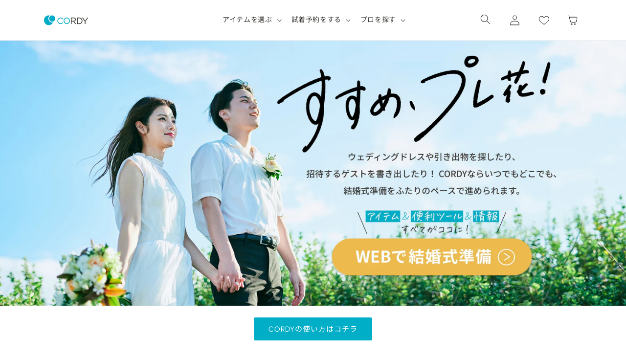

--- FILE ---
content_type: text/css
request_url: https://cordy.jp/cdn/shop/t/4/assets/custom.css?v=409206115624452931767847616
body_size: 7350
content:
@font-face{font-family:Urbanist;src:url(//cordy.jp/cdn/shop/t/4/assets/Urbanist-VariableFont_wght.ttf?v=48405028334467743141749487940) format("truetype");font-weight:100 900;font-style:normal;font-display:swap}@font-face{font-family:Fjalla One;src:url(//cordy.jp/cdn/shop/t/4/assets/FjallaOne-Regular.ttf?v=86373097957713648271749487939) format("truetype");font-weight:400}*{font-family:Urbanist,var(--font-body-family)!important}@media screen and (min-width: 750px){.page-width.--narrow{padding-inline:10rem}}@media screen and (min-width: 990px){.page-width-desktop.--narrow{padding-inline:10rem}}.shopify-section h1{font-size:24px}@media screen and (max-width: 749px){.shopify-section h1{font-size:22px}}.section-header.shopify-section-group-header-group{z-index:101}.card:hover .media.media--hover-effect>img:first-child:only-child{opacity:.7}.rich-text .rich-text__heading{font-size:27px;font-weight:500;letter-spacing:5px}.rich-text .rich-text__text{font-size:16px;letter-spacing:2px;color:#3b3834;margin-top:20px}@media screen and (max-width: 749px){.rich-text .rich-text__heading{font-size:2.4rem;letter-spacing:.3rem}.rich-text .rich-text__text{font-size:1.2rem;letter-spacing:.1rem;margin-top:1rem}}.main-page-title{text-align:center;margin-bottom:50px}.cordy-button-animation{font-size:1.4rem;font-weight:500;color:var(--font-color);background:var(--bg-color);border:1px solid var(--border-color);padding:1rem 3rem;position:relative;overflow:hidden;text-decoration:none;transition-duration:.3s;display:inline-flex;justify-content:center;align-items:center;text-align:center;min-height:auto;width:auto;line-height:1.5}.cordy-button-animation.button--full-width{width:100%}.cordy-button-animation.--blue{--font-color: #fff;--bg-color: #00aec7;--border-color: #00aec7}.cordy-button-animation.--white{--font-color: #00aec7;--bg-color: #fff;--border-color: #00aec7}.cordy-button-animation.--pink{--font-color: #fff;--bg-color: #FC8C7C;--border-color: #FC8C7C}.cordy-button-animation.--yellow{--font-color: #fff;--bg-color: #ecbb4d;--border-color: #ecbb4d}.cordy-button-animation.--white-black-v2{--font-color: #3b3834;--bg-color: #fff;--border-color: #3b3834}.cordy-button-animation:hover{color:var(--bg-color)}.cordy-button-animation span{position:relative;z-index:1}.cordy-button-animation:before{width:100%;height:130px;position:absolute;content:"";background-color:var(--font-color);border-radius:60px;left:-100%;top:0;transition-duration:.3s;z-index:1}.cordy-button-animation:hover:before{transition-duration:.3s;transform:translate(100%,-50%);border-radius:0}.cordy-button-animation:after{content:none}.cordy-section-header__heading{font-size:27px;font-weight:500;text-align:center;letter-spacing:5px;color:#00aec7;margin:0}.cordy-section-header__sub-heading{font-size:16px;letter-spacing:2px;text-align:center;color:#3b3834;margin:20px 0 0}@media screen and (min-width: 750px){.spblc{display:none!important}}@media screen and (max-width: 749px){.pcblc{display:none!important}}.cordy-header{grid-template-columns:1fr auto 1fr}.cordy-header .header__menu-item{color:rgb(var(--color-foreground))}.cordy-header .mega-menu__content{transition:all .3s ease}.cordy-header .mega-menu__content .mega-menu__list{gap:3rem 1.8rem;grid-template-columns:repeat(5,minmax(0,1fr))}.cordy-header .mega-menu__content .mega-menu__list .mega-menu__image{width:100%}.cordy-header .mega-menu__content .mega-menu__list .mega-menu__link{color:rgb(var(--color-foreground))}.cordy-header .mega-menu__content .mega-menu__list .mega-menu__link.mega-menu__link--level-2{display:flex;gap:10px;font-size:15px;margin-bottom:5px}.cordy-header .mega-menu__content .mega-menu__list .icon-caret{transform:rotate(270deg);width:10px}.cordy-header .header__icons{padding-right:0}.cordy-header .header__icon{width:60px;height:auto;text-decoration:none}.cordy-header .cordy-header__icon{line-height:18px;width:60px;height:auto;display:flex;align-items:center;flex-direction:column;justify-content:space-around}.cordy-header .header__icon .svg-wrapper{width:auto;height:auto;margin-top:5px;margin-bottom:5px}.cordy-header .header__icon .icon{height:21px;width:21px}.cordy-header .header__icon .wishlist-hero-items-count{display:none!important}.cordy-header .header__icon .icon.icon-heart{width:23px}.cordy-header .header__icon .icon.icon-close{height:16px;width:16px;margin-right:5px}.cordy-header .header__icon .icon.icon-close path{fill:#000}.cordy-header .header__icon .visually-hidden:not(.cart-count-bubble .visually-hidden){font-size:10px;line-height:18px;width:auto;height:auto;margin:0;position:static!important;overflow:visible}.cordy-header .header__icon .cart-count-bubble{top:-.6rem;right:1rem;left:auto}.cordy-header .cordy-menu-drawer{transform:translate(100%);top:0;left:auto;right:0;width:90%;height:100vh}.js .menu-drawer.cordy-menu-drawer{height:100vh;height:100svh}.cordy-header .cordy-menu-drawer .search-modal__content{height:auto;padding:0}.cordy-header .cordy-menu-drawer__search-container{position:absolute;top:0;left:0;padding:20px 10px 20px 30px;width:calc(100% - 70px)}.cordy-header .cordy-menu-drawer__search-container .search{background:#f1f0f0}.cordy-header .cordy-menu-drawer__search-container .field{padding:10px}.cordy-header .cordy-menu-drawer__search-container .search__button{position:static;height:33px}.cordy-header .cordy-menu-drawer__search-container .search__input.field__input{font-size:14px;padding:0 0 0 5px;background:inherit;height:31px}.cordy-header .cordy-menu-drawer__search-container .search__input.field__input::placeholder{opacity:1}.cordy-header .cordy-menu-drawer__search-container .field:after,.cordy-header .cordy-menu-drawer__search-container .field:hover:after,.cordy-header .cordy-menu-drawer__search-container .search__input.field__input:focus,.cordy-header .cordy-menu-drawer__search-container .search__input.field__input:focus-visible{box-shadow:none}.cordy-header .cordy-menu-drawer .menu-drawer__navigation-container,.cordy-header .cordy-menu-drawer .menu-drawer__navigation-container .menu-drawer__submenu{display:block;padding:80px 0 30px}.cordy-header .cordy-menu-drawer .menu-drawer__navigation{padding:0}.cordy-header .cordy-menu-drawer .menu-drawer__menu-item,.cordy-header .cordy-menu-drawer .menu-drawer__close-button{font-size:16px}.cordy-header .cordy-menu-drawer .menu-drawer__menu-item>.svg-wrapper{right:28px;top:2%;transform:rotate(-90deg)}.cordy-header .cordy-menu-drawer .menu-drawer__close-button>.svg-wrapper{transform:rotate(90deg)}.js .cordy-header .cordy-menu-drawer .menu-drawer__menu .icon-caret{display:block;width:10px;height:6px}.cordy-header .cordy-menu-drawer .menu-drawer__utility-links{background:none;padding:0;margin-top:50px}.cordy-header .cordy-menu-drawer .menu-drawer__utility-links .link{display:flex;align-items:center;text-decoration:none;padding:20px 30px;font-size:1.4rem;color:rgb(var(--color-foreground));margin-bottom:0;border-top:1px solid #DADADA}.cordy-header .cordy-menu-drawer .menu-drawer__utility-links .link .svg-wrapper{margin-right:20px}@media screen and (max-width: 989px){.cordy-header.header--mobile-left{grid-template-columns:auto auto 1fr}.cordy-header .header__icon--menu span{justify-content:flex-end}}@media screen and (max-width: 749px){.cordy-header.header{padding:10px 15px}.cordy-header .header__icon{width:40px;height:auto;margin-right:0;justify-content:flex-end}.cordy-header .header__icon .visually-hidden:not(.cart-count-bubble .visually-hidden){position:absolute!important;width:1px;height:1px;margin:-1px}.cordy-header .header__icon .cart-count-bubble{top:0;right:-.5rem}.cordy-header .header__icon.header__icon--menu span{justify-content:flex-end}.cordy-header .header__icon.header__icon--menu .icon{z-index:4}}.cordy-footer .footer-block:has(.footer-block__brand-info){width:100%}.cordy-footer .footer-block__brand-info{display:flex;justify-content:space-between;align-items:center;gap:10px;margin:14px 0 70px;padding-bottom:15px;border-bottom:1px solid #E3E3E3}.cordy-footer .footer-block__image-wrapper{margin-bottom:0}.cordy-footer .footer-block__details-content{display:flex;justify-content:start;gap:20px}.cordy-footer .footer-block--menu+.footer-block--menu{margin-top:40px}.cordy-footer .footer-block__details-content>li{width:calc(25% - 15px);margin:0}.cordy-footer__links-title{font-size:14px;line-height:calc(1 + .8 / var(--font-body-scale));color:rgb(var(--color-foreground));border-bottom:1px solid #E3E3E3;margin-bottom:10px;padding-bottom:10px}.cordy-footer .cordy-footer__childlinks>li{padding-left:15px}.cordy-footer .cordy-footer__childlinks .list-menu__item--link{font-size:14px;line-height:2.5;color:rgb(var(--color-foreground))}.cordy-footer .footer__content-bottom{padding-top:0;display:grid;gap:50px}.cordy-footer .footer__content-bottom-wrapper.--buttons{flex-direction:column;align-items:center;gap:20px}.cordy-footer .policies{display:flex;margin-bottom:35px}.cordy-footer .policies a{font-size:13px;line-height:1.2;color:rgb(var(--color-foreground));text-decoration:unset}.cordy-footer .policies a:hover{opacity:.6}.cordy-footer .policies li:before{content:"";display:block;height:1.2em;border-right:1px solid;padding:0;margin-inline:20px}.cordy-footer .policies li:first-child:before{content:none}@media screen and (max-width: 749px){.cordy-footer{padding-top:10px;padding-bottom:70px}.cordy-footer .footer__content-top{padding:0}.cordy-footer .footer-block__brand-info{margin:0 0 20px;padding-bottom:10px}.cordy-footer .footer-block__brand-info .list-social__link{padding:10px}.cordy-footer .footer-block__details-content{flex-wrap:wrap;gap:0;margin-bottom:0}.cordy-footer .footer-block--menu+.footer-block--menu{margin-top:0;margin-bottom:20px}.cordy-footer .footer-block__details-content>li{width:100%}.cordy-footer__links-title{border-bottom:none;margin-bottom:0;display:grid;grid-template-columns:1fr auto}.cordy-footer__links-title span{position:relative;margin-right:8px;margin-bottom:10px}.cordy-footer__links-title span:before,.cordy-footer__links-title span:after{content:"";display:inline-block;position:absolute;width:1px;height:15px;background-color:#000}.cordy-footer__links-title span:after{transform:rotate(90deg)}.cordy-footer .cordy-footer__links-title.is-open span:before{opacity:0}.cordy-footer .cordy-footer__childlinks{display:none}.cordy-footer .cordy-footer__links-title.is-open+.cordy-footer__childlinks{display:block}.cordy-footer .cordy-footer__childlinks .list-menu__item--link{padding:0}.cordy-footer .footer__content-bottom{gap:30px}.cordy-footer .footer__content-bottom-wrapper.--buttons+.footer__content-bottom-wrapper{border-top:solid .1rem rgba(var(--color-foreground),.08)}.cordy-footer .policies{flex-wrap:wrap;margin-bottom:20px}.cordy-footer .policies li{flex:0 1 100%;justify-content:flex-start}.cordy-footer .policies a{font-size:13px;line-height:2.08}.cordy-footer .policies li:before{content:none}.copyright__content{display:block;border-top:solid .1rem rgba(var(--color-foreground),.08);padding-top:55px}}a.cordy-slideshow__link{display:block;position:absolute;left:50%;transform:translate(-50%);width:100vw;height:100%;z-index:3}a.cordy-slideshow__link:before{content:"";position:absolute;top:0;left:0;width:100%;height:100%;background:#fff;opacity:0;transition:opacity var(--duration-short) ease;z-index:1}a.cordy-slideshow__link:hover:before{opacity:.3}.cordy-slideshow .slideshow__media img{display:block;max-width:100%;position:absolute;top:0;left:0;height:100%;width:100%;object-fit:cover;object-position:center center;transition:opacity .4s cubic-bezier(.25,.46,.45,.94)}a.cordy-multicolumn__link{transition:opacity var(--duration-short) ease}a.cordy-multicolumn__link:hover{opacity:.7}.cordy-multicolumn .media--rounded{border-radius:10px}.cordy-collection .title{font-size:20px;letter-spacing:3px}.cordy-multirow .image-with-text__text--caption{font-size:13px;font-weight:700;line-height:1;color:#00aec7;border:1px solid;padding:6.5px 8px 3.5px;margin-bottom:10px}.cordy-blog .grid--1-col-desktop{gap:0}.cordy-blog .grid--1-col-desktop .blog__post{padding:25px 0;border-top:1px solid #e3e3e3;width:100%;max-width:100%}.cordy-blog .grid--1-col-desktop .ratio:before{content:none}.cordy-blog .grid--1-col-desktop .card__content{padding:0}.cordy-blog .grid--1-col-desktop .card__content .card__information{display:flex;align-items:center;flex-wrap:wrap;row-gap:10px;padding:0}.cordy-blog .grid--1-col-desktop .card__content .card__information .cordy-article-card__tags{font-size:12px;color:#00aec7;border:1px solid;margin:0 20px 0 0;padding:2px 10px;order:1}.cordy-blog .grid--1-col-desktop .card__content .card__information .card__heading{font-size:14px;text-align:left;width:calc(100% - 300px);margin-left:auto;margin-bottom:0;order:3}.cordy-blog .grid--1-col-desktop .card__content .card__information .article-card__info{font-size:14px;color:#111;order:2}@media screen and (max-width: 749px){.cordy-blog .grid--1-col-desktop .card__content .card__information .cordy-article-card__tags{margin-right:10px}.cordy-blog .grid--1-col-desktop .card__content .card__information .card__heading{width:100%;margin:0}}.cordy-product .product__media-wrapper .product-media-container{width:100%!important;max-width:100%}.cordy-product .product__info-wrapper .button{font-size:16px;min-height:5.5rem}.cordy-product .product__info-wrapper .cordy-product__tags{display:flex;flex-wrap:wrap;gap:1rem;margin-bottom:1rem}.cordy-product .product__info-wrapper .cordy-product__tags.--bottom{margin:3rem 0}.cordy-product .product__info-wrapper .cordy-product__tags span{font-size:1.2rem;line-height:1;border:1px solid;color:#3b3834;padding:.3rem .5rem}.cordy-product .product__info-wrapper .cordy-product__tags.--bottom a{font-size:1.4rem;line-height:1;text-decoration:none;border:1px solid;color:#3b3834;border-radius:2rem;padding:.5rem 1rem;cursor:pointer}.cordy-product .product__info-wrapper .cordy-product__tags.--bottom a:hover{opacity:.6}.cordy-product .product__info-wrapper .shop-brand{margin:0 0 2rem}.cordy-product .product__info-wrapper .shop-brand p{font-size:1.2rem;line-height:2;margin:0}.cordy-product .product__info-wrapper .shop-brand p a{color:#00aec7}.cordy-product .product__info-wrapper .product__title{display:flex}.cordy-product .product__info-wrapper a.product__title{display:none}.cordy-product .product__info-wrapper .product__title h1{font-size:2.4rem;line-height:1.5;color:#121212;width:calc(100% - 4.6rem)}.cordy-product .product__info-wrapper .product__title #wishlisthero-product-page-button-container{padding-top:0}.cordy-product .product__info-wrapper .product__title #wishlisthero-product-page-button-container .button{min-width:auto;min-height:auto;width:46px!important;height:36px!important;padding:0!important;opacity:1!important}.cordy-product .product__info-wrapper .product__title #wishlisthero-product-page-button-container .button:hover{opacity:.6!important}.cordy-product .product__info-wrapper .product__title #wishlisthero-product-page-button-container .button:after{content:none}.cordy-product .product__info-wrapper .product__title #wishlisthero-product-page-button-container svg{width:20px;height:auto}.cordy-product .product__info-wrapper .price .price__container .price-item--regular{font-size:2.6rem;font-weight:700;margin-right:1rem}.cordy-product .product__info-wrapper .price .price__container .price__sale .price-item--regular{font-size:2rem;margin-right:0}.cordy-product .product__info-wrapper .price .price__container .price__sale .price-item--sale{font-size:2.6rem;font-weight:700;color:#e64732}.cordy-product .product__info-wrapper .price .price__container .price__sale .price-item--sale .off{font-size:1.4rem;color:#fff;background:#e64732;padding:.2rem 1rem}.cordy-product .product__info-wrapper .price .price__container .cordy-price__tax{font-size:1.2rem}.cordy-product .product__info-wrapper .price .price__container .cordy-price__tax a{color:#00aec7}.cordy-product .product__info-wrapper variant-selects fieldset{margin-bottom:3rem}.cordy-product .product__info-wrapper variant-selects .form__label{font-size:1.6rem}.cordy-product .product__info-wrapper variant-selects fieldset label{font-size:1.2rem;line-height:1;padding:.8rem 1rem;color:#3b3834!important;border:1px solid #3B3834!important}.cordy-product .product__info-wrapper variant-selects fieldset.size label{border-radius:0}.cordy-product .product__info-wrapper variant-selects fieldset input[type=radio]:checked+label{color:#fff!important}.cordy-product .product__info-wrapper .product-form__quantity{margin-bottom:4rem}.cordy-product .product__info-wrapper .product-form__quantity .quantity__label{display:none}.cordy-product .product__info-wrapper .product-form__quantity quantity-input{align-items:center;width:12rem}.cordy-product .product__info-wrapper .product-form__quantity quantity-input:after{box-shadow:unset}.cordy-product .product__info-wrapper .product-form__quantity .quantity__button{background:#f1f0f0;width:3.5rem;height:3.5rem;border-radius:3.5rem}.cordy-product .product__info-wrapper .product-form__quantity .quantity__button svg{width:1.4rem}.cordy-product .product__info-wrapper .product-form__quantity .quantity__input{font-size:1.8rem;height:3.5rem}.cordy-product .product__info-wrapper .cordy-product__shipping-note{font-size:1.3rem;color:#fc6f62}.cordy-product .product__info-wrapper .cross-sell{margin:0 0 4rem}.cordy-product .product__info-wrapper .cross-sell .ttl{font-size:1.6rem;margin:0 0 1rem}.cordy-product .product__info-wrapper .cross-sell table{box-shadow:unset;border-collapse:collapse;border-top:1px solid #E3E3E3;border-bottom:1px solid #E3E3E3;width:100%}.cordy-product .product__info-wrapper .cross-sell table tr:not(:last-child){border-bottom:1px solid #E3E3E3}.cordy-product .product__info-wrapper .cross-sell table td{border-right:0;border-left:0;padding:2rem 1rem}.cordy-product .product__info-wrapper .cross-sell table td.check{width:5rem}.cordy-product .product__info-wrapper .cross-sell table td.check label{cursor:pointer;display:flex;justify-content:center}.cordy-product .product__info-wrapper .cross-sell table td.check input[type=checkbox]{display:none}.cordy-product .product__info-wrapper .cross-sell table td.check input[type=checkbox]+span{background:url(//cordy.jp/cdn/shop/files/check03-icon.png?v=9286361075780741437);width:1.6rem;height:1.6rem;display:block}.cordy-product .product__info-wrapper .cross-sell table td.check input[type=checkbox]:checked+span{background:url(//cordy.jp/cdn/shop/files/check02-icon.png?v=6695819220047819610)}.cordy-product .product__info-wrapper .cross-sell table td.img{width:7rem}.cordy-product .product__info-wrapper .cross-sell table td.img img{width:5rem}.cordy-product .product__info-wrapper .cross-sell table td.detail{width:calc(100% - 19rem)}.cordy-product .product__info-wrapper .cross-sell table td.detail .name{font-size:1.4rem;margin:0 0 .5rem;color:#5f5f5f}.cordy-product .product__info-wrapper .cross-sell table td.detail .quantity{width:100%;min-height:auto;align-items:center}.cordy-product .product__info-wrapper .cross-sell table td.detail .quantity:before,.cordy-product .product__info-wrapper .cross-sell table td.detail .quantity:after{content:unset}.cordy-product .product__info-wrapper .cross-sell table td.detail .quantity label{font-size:1.4rem;padding-right:1rem;color:#5f5f5f}.cordy-product .product__info-wrapper .cross-sell table td.detail .quantity .quantity-box{width:8.3rem;height:2.9rem;border:1px solid #D0D0D0;display:flex;justify-content:space-between;align-items:center;padding:0 1rem}.cordy-product .product__info-wrapper .cross-sell table td.detail .quantity .quantity-box .quantity-decrease,.cordy-product .product__info-wrapper .cross-sell table td.detail .quantity .quantity-box .quantity-increase{font-size:2rem;border:0;padding:0;background:unset;color:#5f5f5f;cursor:pointer}.cordy-product .product__info-wrapper .cross-sell table td.detail .quantity .quantity-box .option-quantity{border:0;width:2rem;text-align:center}.cordy-product .product__info-wrapper .cross-sell table td.detail .quantity .quantity-box .option-quantity::-webkit-inner-spin-button,.cordy-product .product__info-wrapper .cross-sell table td.detail .quantity .quantity-box .option-quantity::-webkit-outer-spin-button{-webkit-appearance:none!important;margin:0!important;-moz-appearance:textfield!important}.cordy-product .product__info-wrapper .cross-sell table td.detail .quantity span{font-size:1.5rem;font-weight:700;padding-left:2rem}.cordy-product .product__info-wrapper .cross-sell table td.detail .quantity span small{font-size:1.5rem;padding-right:.5rem}.cordy-product .product__info-wrapper .cross-sell table td.btn{width:7rem}.cordy-product .product__info-wrapper .cross-sell table td.btn a{font-size:1.4rem;line-height:1;text-decoration:none;color:#3b3834;border:1px solid #3B3834;padding:3px 9px}.cordy-product .product__info-wrapper .cross-sell table td.btn a:hover{opacity:.6}.cordy-product .product__info-wrapper product-form{margin-bottom:0}.cordy-product .product__info-wrapper product-form .product-form__buttons{max-width:100%}.cordy-product .product__info-wrapper product-form .product-form__buttons .product-form__submit.product-form__submit--line{font-size:1.6rem;font-weight:400;background:#06c755;border:1px solid #06C755;margin:0;min-height:5.5rem;position:relative;overflow:hidden;transition-duration:.3s;border-radius:.3rem}.cordy-product .product__info-wrapper product-form .product-form__buttons .product-form__submit[disabled]{background:#e3e3e3;border:0;box-shadow:unset;opacity:1}.cordy-product .product__info-wrapper product-form .product-form__buttons .product-form__submit:after{content:unset;border:0;box-shadow:unset}.cordy-product .product__info-wrapper product-form .product-form__buttons .product-form__submit:before{width:100%;height:130px;position:absolute;content:"";background-color:#fff;border-radius:60px;left:-100%;top:0;transition-duration:.3s;z-index:0}.cordy-product .product__info-wrapper product-form .product-form__buttons .product-form__submit[disabled]:before{content:unset}.cordy-product .product__info-wrapper product-form .product-form__buttons .product-form__submit:hover:before{transition-duration:.3s;transform:translate(100%,-50%);border-radius:0}.cordy-product .product__info-wrapper product-form .product-form__buttons .product-form__submit:active{transition-duration:.3s}.cordy-product .product__info-wrapper product-form .product-form__buttons .product-form__submit span{z-index:1}.cordy-product .product__info-wrapper product-form .product-form__buttons .product-form__submit.product-form__submit--line:hover span{color:#000}.cordy-product .product__info-wrapper product-form .product-form__buttons .product-form__submit--line:hover{opacity:.6}.cordy-product .product__info-wrapper product-form .product-form__buttons .product-form__submit[disabled]:hover span{color:#a2a2a2}.cordy-product .product__info-wrapper .contact-button{font-size:1.6rem;text-align:center;text-decoration:none;color:#3b3834;border:1px solid #3B3834;display:flex;align-items:center;justify-content:center;min-height:5.5rem;margin-bottom:5rem;position:relative;overflow:hidden;transition-duration:.3s;border-radius:.3rem}.cordy-product .product__info-wrapper .contact-button:after{content:unset;box-shadow:unset}.cordy-product .product__info-wrapper .contact-button:before{width:100%;height:130px;position:absolute;content:"";background-color:#000;border-radius:60px;left:-100%;top:0;transition-duration:.3s;mix-blend-mode:difference;z-index:0}.cordy-product .product__info-wrapper .contact-button:hover{color:#fff}.cordy-product .product__info-wrapper .contact-button:hover:before{transition-duration:.3s;transform:translate(100%,-50%);border-radius:0}.cordy-product .product__info-wrapper .contact-button:active{transition-duration:.3s}.cordy-product .product__info-wrapper .contact-button span{z-index:1}.cordy-product .product__info-wrapper .product__description{font-size:1.5rem;line-height:2;margin-bottom:5rem}.cordy-product .product__info-wrapper .product__vender{font-size:1.4rem;color:#a2a2a2;font-weight:400}.cordy-product .product__info-wrapper .product__accordion summary{padding:2rem 0}.cordy-product .product__info-wrapper .cordy-accordion{padding:0}.cordy-product .product__info-wrapper .cordy-accordion p{font-size:1.5rem;text-align:center}.cordy-product .product__info-wrapper .cordy-accordion table{width:100%}.cordy-product .product__info-wrapper .cordy-accordion table th,.cordy-product .product__info-wrapper .cordy-accordion table td{font-size:1.4rem;font-weight:400;text-align:left;color:#3b3834;padding:1.5rem 0;border-right:0;border-left:0;border-color:#eee}.cordy-product .product__info-wrapper .cordy-product-size table th,.cordy-product .product__info-wrapper .cordy-product-size table td{text-align:center}.cordy-product .product__info-wrapper .cordy-product-size table th small,.cordy-product .product__info-wrapper .cordy-product-size table td small{font-size:1rem}.cordy-product .product__info-wrapper .cordy-product-size table td img{margin:0;border:0}.cordy-product .product__info-wrapper .cordy-product-info table th{width:30%}.cordy-product .product__info-wrapper .cordy-product-info table td{width:70%}.cordy-product .product__info-wrapper .cordy-product__share{display:flex;align-items:center;justify-content:end;gap:1.5rem;margin:3rem 0 0}.cordy-product .product__info-wrapper .cordy-product__share a{text-decoration:none;display:block;width:20px}.cordy-product .product__info-wrapper .cordy-product__share a:hover{transform:scale(1.07)}.cordy-product .product__info-wrapper .cordy-product__share a img{width:100%}.cordy-product .product__info-wrapper .cordy-booking-form{margin-bottom:3rem;display:flex;flex-direction:column;gap:2rem}.cordy-product .product__info-wrapper .cordy-booking-form .stores,.cordy-product .product__info-wrapper .cordy-booking-form .date{display:flex;flex-direction:column;gap:1rem}.cordy-product .product__info-wrapper .cordy-booking-form .stores label,.cordy-product .product__info-wrapper .cordy-booking-form .date label{font-size:1.6rem;line-height:1}.cordy-product .product__info-wrapper .cordy-booking-form .stores select,.cordy-product .product__info-wrapper .cordy-booking-form .date input,.cordy-product .product__info-wrapper .cordy-booking-form .date select{font-size:1.4rem;letter-spacing:.1rem;height:4.5rem;border:1px solid #E3E3E3;padding:1rem 1.5rem;color:#3b3834;cursor:pointer}.cordy-product .product__info-wrapper .cordy-booking-form .stores select::placeholder,.cordy-product .product__info-wrapper .cordy-booking-form .date input::placeholder,.cordy-product .product__info-wrapper .cordy-booking-form .date select::placeholder{color:#a2a2a2}@media screen and (max-width: 749px){.cordy-product .product__media-wrapper{margin-bottom:2rem}.cordy-product .product__info-wrapper .product__title h1{font-size:2rem}.cordy-product .product__info-wrapper .price .price__container .price__sale .price-item--regular,.cordy-product .product__info-wrapper variant-selects .form__label,.cordy-product .product__info-wrapper .product-form__quantity .quantity__input,.cordy-product .product__info-wrapper product-form .product-form__buttons .product-form__submit,.cordy-product .product__info-wrapper .contact-button,.cordy-product .product__info-wrapper .product__description{font-size:1.4rem}.cordy-product .product__info-wrapper .price .price__container .price__sale .price-item--sale,.cordy-product .product__info-wrapper .price .price__container .price-item--regular{font-size:1.8rem}.cordy-product .product__info-wrapper .price .price__container .price__sale .price-item--sale .off{font-size:1rem}.cordy-product .product__info-wrapper .contact-button,.cordy-product .product__info-wrapper .product__description{margin-bottom:3rem}.cordy-product .product__info-wrapper .cordy-accordion table th,.cordy-product .product__info-wrapper .cordy-accordion table td{font-size:1.3rem}.cordy-product .product__info-wrapper .cross-sell .ttl{font-size:1.4rem}.cordy-product .product__info-wrapper .cross-sell table td{padding:2rem .5rem}.cordy-product .product__info-wrapper .cross-sell table td.check{width:3rem}.cordy-product .product__info-wrapper .cross-sell table td.img{width:6rem}.cordy-product .product__info-wrapper .cross-sell table td.detail .name,.cordy-product .product__info-wrapper .cross-sell table td.detail .quantity label,.cordy-product .product__info-wrapper .cross-sell table td.detail .quantity span{font-size:1.2rem}.cordy-product .product__info-wrapper .cross-sell table td.detail .quantity label{display:none}.cordy-product .product__info-wrapper .cross-sell table td.detail .quantity span{padding-left:1rem}.cordy-product .product__info-wrapper .cross-sell table td.btn a{font-size:1.2rem}}.cordy-collection-hero__mv{position:relative;margin:2rem 0 8rem}.cordy-collection-hero__mv-image{width:100%}.cordy-collection-hero__mv-header{position:absolute;top:50%;left:0;transform:translateY(-50%);width:100%}.cordy-collection-hero__mv-heading{font-size:4.8rem;color:#fff}.cordy-collection-hero__mv-sub-heading{font-size:2rem;color:#fff;margin-top:2rem}.cordy-collection-hero .collection-hero__inner .collection-hero__title{font-size:2.5rem;color:#00aec7;margin:0}.cordy-collection-hero .collection-hero__inner .collection-hero__description{font-size:1.6rem;line-height:2;margin:2rem 0 0;max-width:100%}.cordy-collection-hero__submenu{display:flex;flex-wrap:wrap;gap:2rem;margin-top:5rem;padding:0 5rem}.cordy-collection-hero__submenu a{width:calc(16.66% - 1.66rem);text-decoration:unset;transition:.3s}.cordy-collection-hero__submenu a:hover{opacity:.7}.cordy-collection-hero__submenu a img{width:100%;vertical-align:bottom}.cordy-collection-hero__submenu a p{font-size:1.4rem;text-align:center;color:#3b3834;margin:1rem 0 0}@media screen and (max-width: 749px){.cordy-collection-hero__mv{margin-bottom:3rem}.cordy-collection-hero__mv-heading{font-size:2.4rem}.cordy-collection-hero__mv-sub-heading{font-size:1.2rem;margin-top:0}.cordy-collection-hero .collection-hero__inner .collection-hero__title{font-size:1.8rem;margin-bottom:30px}.cordy-collection-hero .collection-hero__inner .collection-hero__description{font-size:1.4rem;margin-top:1rem}.cordy-collection-hero__submenu{margin-top:3rem;padding:0;column-gap:1rem}.cordy-collection-hero__submenu a{width:calc(33.33% - .666rem)}.cordy-collection-hero__submenu a p{font-size:1.2rem}}.cordy-main-blog h1.title--primary{font-size:25px;text-align:center;color:#00aec7;margin:0 0 80px}@media screen and (max-width: 749px){.cordy-main-blog h1.title--primary{font-size:22px;margin-bottom:50px}}.cordy-main-blog.--cordy-magazine .blog-articles{grid-template-columns:repeat(3,1fr)}.cordy-main-blog.--cordy-magazine .cordy-article-template .cordy-magazine_keyword .keyword a.is-active{color:#fafafa;background:#00aec7}@media screen and (max-width: 749px){.cordy-main-blog.--cordy-magazine .blog-articles{grid-template-columns:1fr;gap:50px}}.cordy-main-blog.--news .blog-articles{grid-template-columns:1fr}.cordy-main-blog.--topics h1.title--primary{margin:0 0 50px}.cordy-main-blog__image{width:100%;max-width:100%;height:auto}.cordy-main-blog.--topics .blog-articles{grid-template-columns:repeat(4,1fr)}@media screen and (max-width: 749px){.cordy-main-blog.--topics .blog-articles{grid-template-columns:repeat(2,1fr);gap:50px 20px}}.cordy-article-template img{width:100%;height:auto;max-width:100%}.cordy-article-template .cordy-article-template__tags{display:flex;flex-wrap:wrap;gap:5px;margin-bottom:20px}.cordy-article-template .cordy-article-template__tags span{font-size:10px;line-height:1;border:1px solid #00aec7;border-radius:5px;color:#00aec7;padding:6px}.cordy-article-template .article-template__title{font-size:18px;font-weight:700;line-height:1.8;margin-bottom:20px!important}.cordy-article-template.--wedding-memories .article-template__title{font-weight:400;text-align:center}.cordy-article-template header .cordy-article-template__date{text-align:center;padding-bottom:10px}.cordy-article-template header .cordy-article-template__date.--border{text-align:right;border-bottom:1px solid}.cordy-article-template header .cordy-article-template__date span{font-size:12px;color:#a7a7a7}.cordy-article-template .article-template__content{font-size:1.4rem}.cordy-article-template__share{display:flex;align-items:center;justify-content:end;gap:15px;margin-top:0;margin-bottom:50px}.cordy-article-template__share a{text-decoration:none;display:block;width:20px}.cordy-article-template .article-template__back{display:flex;justify-content:center;margin:0 auto 100px!important}.cordy-article-template .article-template__back a{font-size:10px;border:1px solid;width:120px;height:40px;border-radius:3px}.cordy-article-template .article-template__back a:hover{opacity:.6}.cordy-article-template.--wedding-memories .article-template__content,.cordy-article-template.--wedding-memories .cordy-article-template__gallery{margin-bottom:50px}.cordy-article-template__gallery .masonry .masonry-item{width:calc(33.3% - 10.6px);margin-bottom:16px}.cordy-article-template .cordy-magazine_menu{background:#fafafa;margin-bottom:50px;padding:30px}.cordy-article-template .cordy-magazine_menu p{font-size:16px;margin:0 0 20px;color:#00aec7}.cordy-article-template .cordy-magazine_menu ul{list-style:none;margin:0;padding:0}.cordy-article-template .cordy-magazine_menu ul li a{font-size:14px;color:#3b3834}.cordy-article-template .cordy-magazine_menu ul li.sub{padding-left:20px}.cordy-article-template .cordy-magazine_content .title{font-size:18px;font-weight:700;line-height:1.8;margin:0;padding:70px 0 10px;border-bottom:1px solid #3B3834}.cordy-article-template .cordy-magazine_content .image-outer{margin:40px 0 0;padding:5px;background:#fafafa}.cordy-article-template .cordy-magazine_content .sub-title{font-size:16px;font-weight:700;line-height:1.8;margin:0;padding:70px 0 10px}.cordy-article-template .cordy-magazine_keyword{margin-top:50px;margin-bottom:50px}.cordy-article-template .cordy-magazine_keyword p{font-size:14px;font-weight:700;margin:0 0 10px}.cordy-article-template .cordy-magazine_keyword .keyword{display:flex;flex-wrap:wrap;gap:10px}.cordy-article-template .cordy-magazine_keyword .keyword a{font-size:12px;text-decoration:none;letter-spacing:.06em;line-height:1;text-align:center;color:#00aec7;background:#fafafa;border-radius:5px;box-shadow:1px 1px 1px #0003;padding:6px 10px}.cordy-article-template .talk-outer{margin:50px 0}.cordy-article-template .talk-outer.no-padding{margin-top:20px}.cordy-article-template .talk-outer .commentLeft{display:flex;flex-flow:row-reverse}.cordy-article-template .talk-outer .commentLeft dt{width:70px;margin-left:20px;display:flex;flex-direction:column}.cordy-article-template .talk-outer .commentLeft dt img{border-radius:50%}.cordy-article-template .talk-outer .commentLeft dt p{font-size:10px;text-align:center;color:#a7a7a7;margin:5px 0 0}.cordy-article-template .talk-outer .commentLeft dd{width:calc(100% - 90px);padding:20px;margin:0;background-color:#00aec733;border-radius:5px;position:relative}.cordy-article-template .talk-outer .commentLeft dd:before{content:"";width:0;height:0;position:absolute;top:0;right:0;-webkit-transform:rotate(90deg);transform:rotate(90deg);border-color:transparent transparent rgba(0,174,199,.2) transparent;border-style:solid;border-width:0 7px 10px 7px;margin-top:18px;margin-right:-11px}.cordy-article-template .talk-outer .commentLeft dd p{font-size:14px;line-height:2;margin:0}.cordy-article-template .featureDetailBlock__profile{margin-top:16%;padding:calc(40 / 375 * 100%) calc(17.5 / 375 * 100%) calc(20 / 375 * 100%);background:#f3f3f3}.cordy-article-template .featureDetailBlock__profile dl{padding:calc(15 / 340* 100%) calc(20 / 340* 100%) calc(20 / 340* 100%);border-top:1px solid #333;border-bottom:1px solid #333}.cordy-article-template .featureDetailBlock__profile dl dt{display:flex;flex-wrap:wrap;align-items:center}.cordy-article-template .featureDetailBlock__profile dl dt figure{margin:0 5% 0 0;width:calc(80 / 300 * 100%);border-radius:50%;overflow:hidden}.cordy-article-template img{width:100%;height:auto;max-width:initial;vertical-align:bottom}.cordy-article-template dl dt .staff-introduction__official-position{margin-top:0;margin-bottom:0;display:block;font-size:3.2vw;font-weight:700;letter-spacing:.06em;line-height:2}.cordy-article-template dl dt .staff-introduction__name{margin-top:0;margin-bottom:0;display:block;font-size:3.65vw;font-weight:700;letter-spacing:.06em;line-height:1.7}.cordy-magazine-article__inner{display:grid;grid-template-columns:1fr 270px;gap:20px}.cordy-magazine-article-sidebar{margin-top:50px}.cordy-magazine-article-sidebar__inner{display:grid;gap:40px;position:sticky;top:calc(5rem + var(--page-width-margin));transition:top .3s ease-in-out}body:has(.shopify-section-group-header-group:not(.shopify-section-header-hidden)) .cordy-magazine-article-sidebar__inner{top:calc(5rem + var(--page-width-margin) + 90px)}.cordy-magazine-article-sidebar__form{display:grid;gap:15px}.cordy-magazine-article-sidebar__form-title{font-size:14px;margin:0}.cordy-magazine-article-sidebar__form .newsletter-form__field-wrapper .field__label{font-size:14px;top:calc(13px + var(--inputs-border-width))}.cordy-magazine-article-sidebar__form .newsletter-form__field-wrapper .field__input:focus~.field__label{font-size:1rem;top:calc(var(--inputs-border-width) + .5rem)}.cordy-magazine-article-sidebar__tags-title{font-size:14px;font-weight:700;margin:0 0 10px}.cordy-magazine-article-sidebar__tags .cordy-magazine_keyword{margin-top:0}@media screen and (max-width: 749px){.cordy-magazine-article__inner{grid-template-columns:1fr;gap:0}.cordy-magazine-article-sidebar{margin-top:0;padding-inline:20px}.cordy-magazine-article-sidebar__inner{position:static}}.cordy-article-template.--topics .article-template__content,.cordy-article-template.--topics .cordy-article-template__items,.cordy-article-template.--topics .cordy-article-template__magazine{margin-bottom:100px}.cordy-article-template.--topics .cordy-article-template__category{margin-bottom:50px}.cordy-article-template.--topics .cordy-article-template__magazine .blog__posts{padding-top:36px}.cordy-recommend-category__list{padding:3.6rem 0 0;list-style:none;display:flex;flex-wrap:wrap;gap:2rem}.cordy-recommend-category__item{width:calc(25% - 1.5rem);position:relative;overflow:hidden}.cordy-recommend-category__item a img{transition:transform var(--duration-long) ease}.cordy-recommend-category__item a:hover img{transform:scale(1.03)}.cordy-recommend-category__title-wrapper{position:absolute;top:50%;left:50%;transform:translate(-50%,-50%);width:100%}.cordy-recommend-category__title{color:#fff;text-align:center;margin:0}.cordy-recommend-category__title.--en{font-size:40px;line-height:1;margin-bottom:10px}.cordy-recommend-category__title.--jp{font-size:14px;font-weight:700}@media screen and (max-width: 749px){.cordy-recommend-category__list{padding-top:27px;margin-top:0}.cordy-recommend-category__item,.recommend-category .article-topics__category .recommend__category li{width:calc(50% - 1rem)}.cordy-recommend-category__title.--en{font-size:20px}.cordy-recommend-category__title.--jp{font-size:12px}}.cordy-product-section .product-grid{padding:3.6rem 0 0}.cordy-product-section .product-grid img{border-radius:.3rem}@media screen and (max-width: 749px){.cordy-product-section .product-grid{margin-top:0}}.cordy-related-products__product-link{color:inherit;text-decoration:none}.cordy-related-products__product-image{height:auto;width:100%;object-fit:cover;vertical-align:bottom}.cordy-related-products__product-title{font-size:13px;line-height:calc(1 + .3/max(1,var(--font-heading-scale)));padding:17px 0 7px;margin:0}.cordy-related-products__product-price{font-size:16px;margin:0}.cart-notification-wrapper .vender{text-transform:unset}.cart-notification-wrapper .cart-notification-product__name{font-size:14px;line-height:1.5}.cart-notification-wrapper #cart-notification-button:after,.cart-notification-wrapper #cart-notification-form button:after{content:none}.cart-notification-wrapper #cart-notification-button{--buttons-radius-outset: 0px;color:#00aec7;border:1px solid #00aec7}.cart-notification-wrapper #cart-notification-form button{--buttons-radius-outset: 0px;color:#fff;background:#00aec7}.cart-notification-wrapper #cart-notification-button:hover,.cart-notification-wrapper #cart-notification-form button:hover{opacity:.6}cart-items .title-wrapper-with-link{justify-content:center;margin-bottom:8rem}cart-items .title-wrapper-with-link h1{font-size:2.5rem;color:#00aec7}cart-items .cart__items{padding:0;border-bottom:1px solid #E3E3E3}cart-items .cart-items thead th{font-size:1.4rem;color:#3b3834;border-bottom:1px solid #E3E3E3}cart-items .cart-items tbody tr.cart-item--regular:not(:first-child){border-top:1px solid #E3E3E3}cart-items .cart-items tbody td{padding-top:2rem;padding-bottom:2rem}cart-items .cart-items tbody tr.cart-item--option td{padding-top:0}cart-items .cart-items thead th.cart-title__price,cart-items .cart-items thead th.cart-title__quantity,cart-items .cart-items tbody td.cart-item__price,cart-items .cart-items tbody td.cart-item__quantity{text-align:center}cart-items .cart-items tbody td.cart-item__quantity .cart-item__quantity-wrapper{justify-content:center}cart-items .cart-items .cart-item__details .cart-item__name{font-size:1.4rem;padding-bottom:.5rem}cart-items .cart-items .cart-item__details .cart-item__brand{font-size:1.3rem;letter-spacing:0;color:#a2a2a2}cart-items .cart-items .cart-item__details .product-option{font-size:1.2rem}cart-items .cart-items .cart-item__price .product-option,cart-items .cart-items .cart-item__totals .price{font-size:1.8rem}cart-items .cart-items tbody td.cart-item__quantity .quantity:after{border:0;box-shadow:unset}cart-items .cart-items tbody td.cart-item__totals cart-remove-button{justify-content:flex-end;margin-top:1rem;margin-left:0;width:100%}cart-items .cart-items tbody td.cart-item__totals cart-remove-button .button--tertiary{border:1px solid #E3E3E3}cart-items .cart-items tbody td.cart-item__details .option-tag{font-size:1.2rem;line-height:1;color:#00aec7;width:fit-content;margin-bottom:1rem;padding:.3rem .7rem;border:1px solid #00AEC7}.cart__footer .cart__blocks .totals__total{font-size:1.4rem}.cart__footer .cart__blocks .totals__total-value{font-size:2.4rem;font-weight:700}.cart__footer .cart__blocks .cart__checkout-button{font-size:1.6rem;padding:2rem 4.1rem;color:#fff;background:#00aec7;border:1px solid #00AEC7;overflow:hidden;transition-duration:.3s;width:36rem;max-width:100%;height:fit-content;border-radius:.3rem}.cart__footer .cart__blocks .cart__checkout-button:hover{color:#00aec7}.cart__footer .cart__blocks .cart__checkout-button:before{width:100%;height:130px;position:absolute;content:"";background-color:#fff;border-radius:60px;left:-100%;top:0;transition-duration:.3s;z-index:0}.cart__footer .cart__blocks .cart__checkout-button:hover:before{transition-duration:.3s;transform:translate(100%,-50%);border-radius:0}.cart__footer .cart__blocks .cart__checkout-button:after{content:unset}.cart__footer .cart__blocks .cart__checkout-button span{z-index:1}.cart__footer-wrapper .underlined-link{display:flex;justify-content:center;margin:0 auto 10rem!important}@media screen and (min-width: 750px){cart-items .cart-items tr{display:flex;align-items:center}cart-items .cart-items thead th.cart-title__media{width:40%!important}cart-items .cart-items thead th.cart-title__price,cart-items .cart-items thead th.cart-title__quantity,cart-items .cart-items thead th.cart-title__totals{width:20%}cart-items .cart-items tbody td.cart-item__media{width:8rem}cart-items .cart-items tbody tr.cart-item--option td.cart-item__media{margin-left:4rem}cart-items .cart-items tbody td.cart-item__details{width:calc(40% - 8rem)}cart-items .cart-items tbody tr.cart-item--option td.cart-item__details{width:calc(40% - 12rem)}cart-items .cart-items tbody td.cart-item__price,cart-items .cart-items tbody td.cart-item__quantity,cart-items .cart-items tbody td.cart-item__totals{width:20%}.cart__footer{padding-top:0!important}.cart__footer .cart__blocks{display:grid;grid-template-columns:repeat(2,1fr);width:100%}.cart__footer .cart__blocks>*:not(.cordy-delivery){grid-column:2 / 3}.cart__footer .cart__blocks .cart__ctas{justify-content:flex-end;order:1}.cart__footer .cart__blocks .cart__ctas button#gift-wrapping{width:36rem;height:6rem}}@media screen and (max-width: 749px){cart-items .cart-items thead th{border:0}cart-items .cart-items tbody tr{margin:0;padding:0 0 2rem}cart-items .cart-items tbody tr.cart-item--option{background:#fafafa;padding:1rem}cart-items .cart-items tbody td{padding-bottom:0}cart-items .cart-items .cart-item__totals .price{font-size:1.4rem}cart-items .cart-items tbody td.cart-item__quantity{padding:0}cart-items .cart-items tbody td.cart-item__quantity quantity-input{border:1px solid #E3E3E3}cart-items .cart-items tbody td.cart-item__quantity .cart-item__quantity-wrapper{justify-content:space-between}}.cordy-login h1{font-size:2.5rem;color:#00aec7}.cordy-login form{margin-top:6rem}.cordy-login .field:after{border:1px solid #E3E3E3;box-shadow:unset}.cordy-login .field label{font-size:1.4rem;color:#a2a2a2;top:50%;transform:translateY(-50%)}.cordy-login .field input:focus~label,.cordy-login .field input:not(:placeholder-shown)~label,.cordy-login .field input:-webkit-autofill~label{top:calc(var(--inputs-border-width) + 1.5rem)}.cordy-login .field+a{font-size:1.3rem;margin-top:2rem}.cordy-login button,.customer.reset-password button{margin-top:5rem;width:33.5rem;height:6.3rem;max-width:100%;font-size:1.4rem;font-weight:500;color:#fff;background:#00aec7;border:1px solid #00AEC7;padding:1rem 3rem;position:relative;overflow:hidden;text-decoration:none;transition-duration:.3s;display:inline-flex;justify-content:center;align-items:center;text-align:center;min-height:auto;line-height:1.5;border-radius:.3rem}.cordy-login button:hover,.customer.reset-password button:hover{color:#00aec7}.cordy-login button:hover:before,.customer.reset-password button:hover:before{transition-duration:.3s;transform:translate(100%,-50%);border-radius:0}.cordy-login button:before,.customer.reset-password button:before{width:100%;height:130px;position:absolute;content:"";background-color:#fff;border-radius:60px;left:-100%;top:0;transition-duration:.3s;z-index:0}.cordy-login button:active,.customer.reset-password button:active{transition-duration:.3s}.cordy-login button:after,.customer.reset-password button:after{content:unset;box-shadow:unset}.cordy-login button span,.customer.reset-password button span{position:relative;z-index:1}.cordy-login p{font-size:1.5rem}.cordy-login .cordy-login__register-text{margin-top:6.5rem}.cordy-login .cordy-login__register-button{max-width:100%;height:4.6rem;font-size:1.4rem;font-weight:500;color:#00aec7;background:#fff;border:1px solid #00AEC7;padding:1rem 3rem;position:relative;overflow:hidden;text-decoration:none;transition-duration:.3s;display:inline-flex;justify-content:center;align-items:center;text-align:center;min-height:auto;line-height:1.5;letter-spacing:.1rem}.cordy-login .cordy-login__register-button:hover{color:#fff}.cordy-login .cordy-login__register-button:hover:before{transition-duration:.3s;transform:translate(100%,-50%);border-radius:0}.cordy-login .cordy-login__register-button:before{width:100%;height:130px;position:absolute;content:"";background-color:#00aec7;border-radius:60px;left:-100%;top:0;transition-duration:.3s;z-index:0}.cordy-login .cordy-login__register-button:active{transition-duration:.3s}.cordy-login .cordy-login__register-button:after{content:unset;box-shadow:unset}.cordy-login .cordy-login__register-button span{position:relative;z-index:1}@media screen and (max-width: 749px){.cordy-login h1{font-size:1.8rem}.cordy-login form{margin-top:3rem}.cordy-login p{font-size:1.3rem}.cordy-login button,.customer.reset-password button{margin-top:3rem;height:5rem}.cordy-login .cordy-login__register-button{height:3rem;min-height:calc(4.5rem + var(--buttons-border-width) * 2)}.cordy-login .cordy-login__register-text{margin-top:3.5rem}}.cordy-box-tabs__tab-wrapper{display:grid;grid-template-columns:repeat(2,1fr)}.cordy-box-tabs__tab{font-size:20px;font-weight:500;text-decoration:none;color:#a2a2a2;border:1px solid #a2a2a2;background:#fff;border-top-left-radius:10px;border-top-right-radius:10px;padding:20px;display:flex;align-items:center;justify-content:center;width:100%}.cordy-box-tabs__tab.is-current{color:#fff;border-color:#00aec7;background:#00aec7;pointer-events:none;cursor:default}@media screen and (max-width: 749px){.cordy-box-tabs__tab{font-size:15px;padding:13px}}.cordy-quantity-message{font-size:1.2rem;color:#de0000;font-weight:400;margin-bottom:25px}.cordy-price.price .price-item{margin-right:0}.cordey-product-card-wrapper .wishlist-hero-custom-button{position:absolute;top:10px;right:10px;background:#fff;border-radius:50%;z-index:2}.cordey-product-card-wrapper .wishlist-hero-custom-button button{width:25px!important;height:25px!important;display:flex!important;justify-content:center;align-items:center}.cordey-product-card-wrapper .wishlist-hero-custom-button button svg{width:15px}.cordey-product-card-wrapper .card__information .cordey-product-card-wrapper__information{display:flex;align-items:center;gap:10px}.cordey-product-card-wrapper .card__information .cordey-product-card-wrapper__information .cordey-product-card-wrapper__tags{display:flex;gap:5px;flex-wrap:wrap}.cordey-product-card-wrapper .card__information .cordey-product-card-wrapper__information .cordey-product-card-wrapper__tags p{font-size:12px;color:#fff;background:#00aec7;margin:0;padding:0 7px}.cordey-product-card-wrapper .card__information .cordey-product-card-wrapper__information .cordey-product-card-wrapper__tags p.soldout{background:#3b3834}.cordey-product-card-wrapper .card__information .cordey-product-card-wrapper__information .cordey-product-card-wrapper__tags p.other{background:#fc8c7c}.cordey-product-card-wrapper .card__information .cordey-product-card-wrapper__information .caption-with-letter-spacing{font-size:13px;text-transform:unset;color:#3b3834;opacity:1;overflow:hidden;display:-webkit-box;-webkit-box-orient:vertical;-webkit-line-clamp:1}.cordy-collection-card-wrapper .card__heading{font-size:12px;line-height:1.5}.blog-articles .article-card.cordy-article-card .card__information,.blog__posts .article-card.cordy-article-card .card__information{padding:0}.cordy-article-card__tags{font-size:14px;font-weight:700;margin:15px 0 10px;display:flex;flex-wrap:wrap;column-gap:10px}.article-card.cordy-article-card .card__heading{font-size:16px;line-height:1.8;margin:0 0 15px}.cordy-article-card .article-card__info{font-size:14px;color:#a2a2a2;padding:0}@media screen and (max-width: 749px){.cordy-blog .cordy-article-card__tags{font-size:12px}.cordy-blog .article-card.cordy-article-card .card__heading{font-size:14px}.cordy-blog .cordy-article-card .article-card__info{font-size:12px}}.article-card-wrapper .card.cordy-article-news-card{flex-direction:row;gap:30px;align-items:center}.card.cordy-article-news-card:not(.card--text) .card__inner{flex:0 0 130px}.cordy-article-news-card.card--text .card__inner{flex:0 0 100%}.card.cordy-article-news-card .card__inner .article-card__image-wrapper{border-radius:8px}.card.cordy-article-news-card .card__heading{font-size:14px;margin:0 0 10px}.card.cordy-article-news-card .article-card__info{font-size:12px}@media screen and (max-width: 749px){.article-card-wrapper .card.cordy-article-news-card{gap:15px}.card.cordy-article-news-card:not(.card--text) .card__inner{flex-basis:90px}.card.cordy-article-news-card .card__heading{font-size:12px}.card.cordy-article-news-card .article-card__info{font-size:10px}}.cordy-article-topics-card .card__information{display:flex;flex-direction:column}.cordy-article-topics-card .card__information .card__heading{font-size:16px;line-height:1.8;margin:0;order:2}.cordy-article-topics-card .card__information .article-card__info{font-size:14px;padding:0;margin:20px 0 5px;order:1}@media screen and (max-width: 749px){.cordy-article-topics-card .card__information .card__heading{font-size:14px;line-height:1.5}}.cordy-pagination-wrapper .pagination__list>li{max-width:24px;flex-basis:24px}.cordy-pagination-wrapper .pagination__item{width:2rem;height:2.2rem}.cordy-pagination-wrapper .pagination__item--current{border:1px solid #3B3834}.cordy-pagination-wrapper .pagination__item--current:after,.cordy-pagination-wrapper .pagination__item--current:hover:after{content:none}.cordy-pagination-wrapper .pagination__item:hover:after{bottom:0}.cordy-breadcrumb{font-size:14px;font-weight:400;color:#a2a2a2;margin-top:24px;padding-top:8px;padding-bottom:8px}.cordy-breadcrumb__nav{display:flex;align-items:center;overflow:hidden}.cordy-breadcrumb a:not(:hover){color:inherit;text-decoration:none}.cordy-breadcrumb span{white-space:nowrap;display:flex;align-items:center}.cordy-breadcrumb span:before{content:"";display:block;width:1.4rem;height:1.4rem;background:url(//cordy.jp/cdn/shop/files/breadcrumbs-arrow.png?v=7036343284831748944) no-repeat center / cover;margin-inline:8px}@media screen and (max-width: 749px){.cordy-breadcrumb{font-size:13px}}div[data-testid=step-heading]{color:#00aec7!important}
/*# sourceMappingURL=/cdn/shop/t/4/assets/custom.css.map?v=409206115624452931767847616 */


--- FILE ---
content_type: text/javascript
request_url: https://cordy.jp/cdn/shop/t/4/assets/custom.js?v=158816467389477725491761527796
body_size: -223
content:
document.querySelectorAll(".mega-menu").forEach(menu=>{const step=.06666666666666667;menu.addEventListener("toggle",()=>{const content=menu.querySelector(".mega-menu__content");menu.open?(content.style.opacity="0",content.style.display="block",requestAnimationFrame(()=>fade(content,!0,step,20))):fade(content,!1,step,20)});function fade(element,fadeIn,step2,interval2){let opacity=fadeIn?0:1;const fade2=setInterval(()=>{opacity+=fadeIn?step2:-step2,element.style.opacity=opacity,(opacity<=0||opacity>=1)&&(clearInterval(fade2),fadeIn||(element.style.display="none"))},interval2)}}),$(function(){const $term=$(".js-accordion-term"),$description=$(".js-accordion-description");$term.on("click",function(){$(this).siblings($description).slideToggle(300),$(this).toggleClass("is-open")})}),$(function(){$('a[href^="#"]').click(function(e){e.preventDefault();var speed=500,href=$(this).attr("href"),target=$(href);if(target.length){var position=target.offset().top;$("html, body").animate({scrollTop:position},speed,"swing")}})});
//# sourceMappingURL=/cdn/shop/t/4/assets/custom.js.map?v=158816467389477725491761527796
